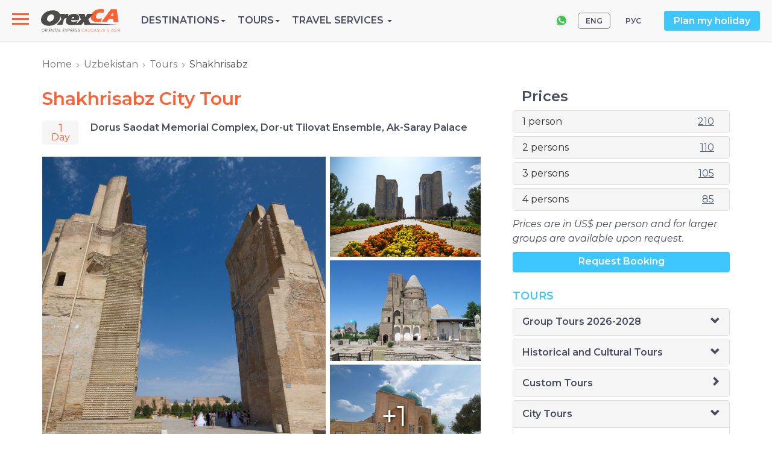

--- FILE ---
content_type: text/html; charset=utf-8
request_url: https://www.orexca.com/uzbekistan/tours/shakhrisabz_city_tour.htm?person=2&class=1
body_size: 17737
content:
<!DOCTYPE html>
<html lang="en">
  <head>
     
    <meta http-equiv="Content-Type" content="text/html; charset=utf-8">
    <title>Shakhrisabz City Tour from Samarkand</title>

    <meta name="description" content="Shakhrisabz is a small yet historically significant town in Uzbekistan, known as the birthplace of Tamerlane and a UNESCO World Heritage site.  On a Shakhrisabz city day tour, visitors will have the chance to tour the town’s historically significant sites, learn more about its history and taste the famous regional meat dish ‘tandir go’sht’.">
    <meta name="keywords" content="Shakhrisabz City Tour, Uzbekistan tours, Ak-Saray Palace">
    <meta http-equiv="X-UA-Compatible" content="IE=edge">
    <meta name="viewport" content="width=device-width, initial-scale=1, user-scalable=no">
    
<!-- Open Graph Meta Tags -->
<meta property="og:url" content="https://www.orexca.com/uzbekistan/tours/shakhrisabz_city_tour.htm" />
<meta property="og:type" content="website" />
<meta property="og:title" content="Shakhrisabz City Tour from Samarkand" />
<meta property="og:description" content="Shakhrisabz is a small yet historically significant town in Uzbekistan, known as the birthplace of Tamerlane and a UNESCO World Heritage site.  On a Shakhrisabz city day tour, visitors will have the chance to tour the town’s historically significant sites, learn more about its history and taste the famous regional meat dish ‘tandir go’sht’." />
<meta property="og:image" content="https://www.orexca.com/img/uzbekistan/tours/shakhrisabz_city_tour/shakhrisabz-city-tour.jpg" />
    <link href="/css/bootstrap.min.css" rel="stylesheet">
    <link href="/css/style.css" rel="stylesheet">   
        <link rel="canonical" href="https://www.orexca.com/uzbekistan/tours/shakhrisabz_city_tour.htm" /> 
        

<!-- Google Tag Manager -->
<script>(function(w,d,s,l,i){w[l]=w[l]||[];w[l].push({'gtm.start':
new Date().getTime(),event:'gtm.js'});var f=d.getElementsByTagName(s)[0],
j=d.createElement(s),dl=l!='dataLayer'?'&l='+l:'';j.async=true;j.src=
'https://www.googletagmanager.com/gtm.js?id='+i+dl;f.parentNode.insertBefore(j,f);
})(window,document,'script','dataLayer','GTM-K6296FJ');</script>
<!-- End Google Tag Manager -->  </head>
  <body data-spy="scroll" data-target="#TourMenuSpy" data-offset="80">
<!-- Google Tag Manager (noscript) -->
<noscript><iframe src="https://www.googletagmanager.com/ns.html?id=GTM-K6296FJ"
height="0" width="0" style="display:none;visibility:hidden"></iframe></noscript>
<!-- End Google Tag Manager (noscript) --><header>
    <div class="navbar navbar-default navbar-fixed-top navi d-flex align-items-center">

  <!-- Slide-menu -->
  <nav role="navigation">

    <div id="menuToggle">

      <input type="checkbox" />

      <span></span>

      <span></span>

      <span></span>

      <ul id="menu">        

          <li><a href="/about.htm">About OrexCA</a></li>

          <li><a href="/careers.htm">Careers</a></li>

       <li><a href="/pdf-files/booking-terms_and_conditions_orexca.pdf" target="_blank">Booking Terms</a></li>

          <li><a href="/contacts.htm">Contacts</a></li>

          <li class='visible-xs'><div style='margin:20px 0 10px 0;'> </div> 

          <a href='/armenia/tours.htm' title='Armenia – Country of Talking Stones'>Armenia Tours</a><br>

          <a href='/azerbaijan/tours.htm' title='Azerbaijan - Land of Fire'>Azerbaijan Tours</a><br>
<a href='/caucasus/tours.htm' title='Caucasus Tours'>Caucasus Tours</a><br>
          <a href='/central-asia/tours.htm' title='Central Asia'>Central Asia Tours</a><br>

          <a href='/georgia/tours.htm' title='Fascinating Georgia Country'>Georgia Tours</a><br>

          <a href='/kazakhstan/tours.htm' title='Kazakhstan - at the Crossroads of Civilizations, in the Heart of Eurasia'>Kazakhstan Tours</a><br>

          <a href='/kyrgyzstan/tours.htm' title='Kyrgyzstan - Land of the Tien Shan'>Kyrgyzstan Tours</a><br>

          <a href='/silkroad/tours.htm' title='The Great Silk Road Guide'>Silk Road Tours</a><br>

          <a href='/tajikistan/tours.htm' title='Tajikistan - a Country on the "Top of Central Asia"'>Tajikistan Tours</a><br>

          <a href='/turkmenistan/tours.htm' title='Turkmenistan - Discover Undiscovered!'>Turkmenistan Tours</a><br>

          <a href='/uzbekistan/tours.htm' title='Uzbekistan. Naturally Irresistible!'>Uzbekistan Tours</a></li>

          

        <p class="contacts">Tel.: <a href="tel:+998712009600" style="color:#f1c40f;">(+998 71) 200-96-00</a><br>

        

E-mail: info@OrexCA.com</p>

      </ul>

    </div>

</nav>


  <a href="/" class="or-logo">
    <img src="/image/logo.svg" alt='logo'>
  </a>

    <ul class="list-unstyled mb-0 or-menu">
    <li role="presentation" class="dropdown or-menu__item">
      <a class="dropdown-toggle text-uppercase" data-toggle="dropdown" href="#" role="button" aria-haspopup="true" aria-expanded="false">Destinations<span class="caret"></span></a>

      <ul class="dropdown-menu">
          <li><a href='/silkroad.htm' title='The Great Silk Road guide'><strong>Silk Road</strong></a></li>
          <li><a href='/central-asia.htm' title='Central Asia'><strong>Central Asia</strong></a></li>
          <li><a href='/kazakhstan.htm' title='Kazakhstan Travel Guide'>Kazakhstan</a></li>
          <li><a href='/kyrgyzstan.htm' title='Kyrgyzstan Travel Guide'>Kyrgyzstan</a></li>
          <li><a href='/tajikistan.htm' title='Tajikistan Travel Guide'>Tajikistan</a></li>
          <li><a href='/turkmenistan.htm' title='Turkmenistan Travel Guide'>Turkmenistan</a></li>
          <li><a href='/uzbekistan.htm' title='Uzbekistan Travel Guide'>Uzbekistan</a></li>
          <li><a href='/caucasus.htm' title='Caucasus'><strong>Caucasus</strong></a></li>
          <li><a href='/armenia.htm' title='Armenia Travel Guide'>Armenia</a></li>
          <li><a href='/azerbaijan.htm' title='Azerbaijan Travel Guide'>Azerbaijan</a></li>
          <li><a href='/georgia.htm' title='Georgia Travel Guide'>Georgia</a></li>
          <li><a href='/russia.htm' title='Russia Travel Guide'><b>Russia</b></a></li>
      </ul>

    </li>

    <li role="presentation" class="dropdown or-menu__item">
      <a class="dropdown-toggle text-uppercase" data-toggle="dropdown" href="#" role="button" aria-haspopup="true" aria-expanded="false">Tours<span class="caret"></span></a>

      <ul class="dropdown-menu">
          <li><a href='/silkroad/tours.htm' title='Silk Road Tours'><strong>Silk Road Tours</strong></a></li>
          <li><a href='/central-asia/tours.htm' title='Central Asia Tours'><strong>Central Asia Tours</strong></a></li>
          <li><a href='/uzbekistan/tours.htm' title='Uzbekistan Tours'>Uzbekistan Tours</a></li>
          <li><a href='/kazakhstan/tours.htm' title='Kazakhstan Tours'>Kazakhstan Tours</a></li>
          <li><a href='/kyrgyzstan/tours.htm' title='Kyrgyzstan Tours'>Kyrgyzstan Tours</a></li>
          <li><a href='/tajikistan/tours.htm' title='Tajikistan Tours'>Tajikistan Tours</a></li>
          <li><a href='/turkmenistan/tours.htm' title='Turkmenistan Tours'>Turkmenistan Tours</a></li>
          <li><a href='/caucasus/tours.htm' title='Caucasus Tours'><strong>Caucasus Tours</strong></a></li>
          <li><a href='/armenia/tours.htm' title='Armenia Tours'>Armenia Tours</a></li>
          <li><a href='/azerbaijan/tours.htm' title='Azerbaijan Tours'>Azerbaijan Tours</a></li>
          <li><a href='/georgia/tours.htm' title='Georgia Tours'>Georgia Tours</a></li>
      </ul>

    </li>

                <li role="presentation" class="dropdown or-menu__item">
              <a class="dropdown-toggle text-uppercase" data-toggle="dropdown" href="#" role="button" aria-haspopup="true" aria-expanded="false">
                  Travel Services <span class="caret"></span>
              </a>
              <ul class="dropdown-menu">
                  <li><a href='/uzbekistan/transfers.htm' title='Private Transfers in Uzbekistan'>Transfers in Uzbekistan</a></li>
                  <li><a href='/uzbekistan/transport/transport_auto.htm' title='Uzbekistan Airport Transfer'>Airport Transfer</a></li>
                  <li><a href='/uzbekistan/trains.htm' title='Uzbekistan Train Ticket'>Train Ticket</a></li>
                  <li><a href='/uzbekistan/hotels.htm' title='Uzbekistan Hotel Booking'>Hotel Booking</a></li>
                  <li><a href='/uzbekistan/guideservice.htm' title='Uzbekistan Guide Service'>Guide Service</a></li>

              </ul>
          </li>
         
      
</ul>


  <!-- or-top-right -->
  <div class="or-top-right ml-auto d-flex align-items-center hidden-sm hidden-xs">
    
        <div class='pull-right'>
            <a href='https://wa.me/998903704042/'><img src='/image/whatsapp-24.svg' style='margin-right: 15px;'></a>
        </div>
            <ul class='nav nav-pills pull-right lang'>
    <li class='active'><a href="/uzbekistan/tours/shakhrisabz_city_tour.htm" title="Shakhrisabz City Tour">ENG</a></li> 
    <li><a href="/rus/uzbekistan/tours/shakhrisabz_city_tour.htm" title="Экскурсия по Шахрисабзу">РУС</a></li>
</ul>
    <a href="#" class="btn btn-info" data-toggle="modal" data-target="#PlanMyHoliday">Plan my holiday</a>
    
    <!-- Modal -->
    <div class="modal fade" id="PlanMyHoliday" tabindex="-1" role="dialog" aria-labelledby="myModalLabel">
      <div class="modal-dialog" role="document">
        <div class="modal-content">
          <div class="modal-header">
            <button type="button" class="close" data-dismiss="modal" aria-label="Close"><span aria-hidden="true">&times;</span></button>
            <h4 class="modal-title" id="myModalLabel">Plan my holiday</h4>
          </div>
          <div class="modal-body">
            <p>We are glad to answer and assist, please send us your questions or queries.</p>
<div class='row'>
    <div class='col-sm-9'>
         <form action="/contacts.htm" method="post" name="request" class="form-horizontal" style='margin:6px 0 10px 0;'>  
            <input name="name" id="name" class="name" size="20">
            <input name="Nm" type="text" id="inputName" class="form-control" placeholder="Full Name" required>
            <input name="mail" id="mail" class="name" size="20">
            <input name="Email" type="email" id="inputEmail" class="form-control" placeholder="Email" required>
            <textarea name="Comments" id="inputComments" rows="5" class="form-control" placeholder="Comments" required></textarea>
            <input name="submit" value="Send your comments" type="submit" class="btn btn-primary">
        </form>
    </div>
</div>
<br>           </div>
        </div>
      </div>
    </div>
    
  </div>
  <!-- END or-top-right -->

    </div></header>

<!-- wrapper -->
<div class="wrapper">
    <div class="container">
        <div class="row">
            <ol class="breadcrumb">   
<li><a href='/' title='Orexca Home Page'>Home</a></li><li><a href='/uzbekistan.htm' title='Uzbekistan Travel Guide'>Uzbekistan</a></li><li><a href='/uzbekistan/tours.htm' title='Uzbekistan Tours'>Tours</a></li><li class='active'>Shakhrisabz</li></ol>                            <section class="col-md-8">
                    <article><h1>Shakhrisabz City Tour</h1></article><style type='text/css'>
ul.tour-pills,.tour-pills>li {border:1px solid #ededed;}
.tour-pills>li>a {font-family:'Roboto Condensed'; font-weight:bold; padding:10px 0; text-transform: uppercase;}
.tour-pills>li>a:hover {background:none;}
.tour-pills>li.active>a {color:#4f5d6e; background: none;}
.tour-pills>li+li {margin-left:0 !important;}
</style><style type='text/css'>
        .under {text-decoration: underline;}
        .under:hover {text-decoration: none;}
        .tourdays {font-weight: bold; color:#09c;}
        div.glyphicon-chevron-down {margin-right:-10px;} 
        div.panel-heading:after {content:''; display:block; clear:both;}   
        
        .panel-collapse > .panel-body {border-top: 0 !important;}
        .panel{ box-shadow: none;}
        .bg{ border: none;}
        .day-title{color: #3ec6ff; font: 16px 'Montserrat', sans-serif; width: 100px; display: inline-block; margin-bottom: 4px;}
        .heading-bg a {text-decoration: none;display: block;margin: 0 -15px;}            
        .heading-bg {background-color: white !important;cursor: pointer;font-size: 16px;border-bottom: solid 1px #ddd !important;}
        .arrow-icon{ margin-top: 7px;}
        .city-route{font-weight: bold;}
        @media only screen and (max-width: 768px){
            .day-title{font: 15px 'Montserrat', sans-serif;width: auto;margin-right: 8px;}
            .city-route{font-weight: normal;font-size: 15px;}
        }     
        </style>
        <div class='tour-days-box'><big>1</big><br>Day</div>
        <div class='tour-cities'>Dorus Saodat Memorial Complex, Dor-ut Tilovat Ensemble, Ak-Saray Palace</div>
        <div class='clearfix'></div>
    <style type='text/css'>
    .slide-wrapper {overflow: hidden; width: 755px; margin:20px 0 0 -10px;}
    .slides {white-space: nowrap;}
    .slides li {margin-left: 10px; margin-right: -3px; position: relative; display: block; float: left; margin-bottom: 6px;}
    .large {width: 470px; overflow: hidden;}
    .large img {margin-left: 50%; transform: translate(-50%,0); height:510px;}
    .small img {width: 250px; }
    .images-count {position: absolute; top: 44%; left: 34%; font-size: 46px; color:#fff; cursor: pointer; text-shadow:1px 1px 5px black;}
    .hidden {display: none !important;}
    @media (max-width: 550px) {
        .slide-wrapper {width:auto; margin: 0 -10px;}
        .slides {margin-left: -10px;}
        .large img {width: 100%; height: auto;}
        .small {width: 31%;}
        .small img {width: 100%; height: auto;}
        .images-count {font-size: 30px; top: 38%; left: 28%;}
    } 
    </style>

    <div class='slide-wrapper'>
    <ul class='slides'><li class='large'><a rel='lightbox[gallery]' title='Ak-Saray Palace, Shakhrisabz' data-fancybox='gallery' href='/img/uzbekistan/tours/shakhrisabz_city_tour/ak-saray-palace.jpg'><img alt='Ak-Saray Palace, Shakhrisabz' src='/img/uzbekistan/tours/shakhrisabz_city_tour/ak-saray-palace.jpg'></a></li><li class='small'><a rel='lightbox[gallery]' title='Ak-Saray Palace, Shakhrisabz' data-fancybox='gallery' href='/img/uzbekistan/tours/shakhrisabz_city_tour/ak-saray-palace2.jpg'><img alt='Ak-Saray Palace, Shakhrisabz' src='/img/uzbekistan/tours/shakhrisabz_city_tour/mini/ak-saray-palace2_sm.jpg'></a></li><li class='small'><a rel='lightbox[gallery]' title='Dor-us Saodat Memorial Complex, Shakhrisabz' data-fancybox='gallery' href='/img/uzbekistan/tours/shakhrisabz_city_tour/dor-us-saodat-complex.jpg'><img alt='Dor-us Saodat Memorial Complex, Shakhrisabz' src='/img/uzbekistan/tours/shakhrisabz_city_tour/mini/dor-us-saodat-complex_sm.jpg'></a></li><li class='small'><a rel='lightbox[gallery]' title='Dor-ut Tilovat Complex, Shakhrisabz' data-fancybox='gallery' href='/img/uzbekistan/tours/shakhrisabz_city_tour/dor-ut-tilovat-complex.jpg'><img alt='Dor-ut Tilovat Complex, Shakhrisabz' src='/img/uzbekistan/tours/shakhrisabz_city_tour/mini/dor-ut-tilovat-complex_sm.jpg'><span class='images-count'>+1</span></a></li><li class='small hidden'><a rel='lightbox[gallery]' title='Kok-Gumbaz Mosque, Shakhrisabz' data-fancybox='gallery' href='/img/uzbekistan/tours/shakhrisabz_city_tour/kok-gumbaz-mosque.jpg'><img alt='Kok-Gumbaz Mosque, Shakhrisabz' src='/img/uzbekistan/tours/shakhrisabz_city_tour/mini/kok-gumbaz-mosque_sm.jpg'></a></li></ul>
    </div>
    <div class='clearfix'></div><div class="readmore clearfix">
<p>A city tour of Shakhrisabz (from Samarkand) will take you to this small yet historically significant town in Uzbekistan that is often overlooked by the crowds of tourists flocking to Samarkand. The birthplace of Tamerlane, one of Uzbekistan&rsquo;s most prominent historical figures, and an official UNESCO World Heritage site, this perpetually sunny town has retained its small-town, conservative atmosphere.<br />
On your day tour to Shakhrisabz, you&rsquo;ll be accompanied by an experienced local guide from your Samarkand hotel to Shakhrisabz and back, guided through all of the noteworthy sites in town and given an in-depth explanation of each landmark&rsquo;s significance. If traveling between April-October, you&rsquo;ll also be given the culinary experience of watching the preparation of a famous regional dish.</p>
</div>
        <div class='tour-menu' data-spy='affix' data-offset-top='950'>
            <nav class='navbar navbar-default' id='TourMenuSpy'>                          
                  <ul class='nav navbar-nav'>  
                    <li class='active'><a href='#itinerary'>ITINERARY</a></li>
                                       
                    
                    <li><a href='#request'>REQUEST</a></li>
                    <li><a href='#reviews'>REVIEWS</a></li>
                  </ul>
            </nav>
        </div><div id='itinerary' style='padding-top: 8rem; margin-top: -8rem;'></div><h3>Tour Itinerary</h3>
<p>Your guide will meet in your hotel lobby and drive you to <a href="/uzbekistan/shakhrisabz.htm">Shakhrisabz</a> (90 km, 2-hour drive) via the Tahtakaracha Pass. During your city tour of Shakhrisabz you&rsquo;ll get to visit:</p>
<ul class="list-style">
    <li>Downtown Shakhrisabz, unique for its town layout and architecture;&nbsp;</li>
    <li>Dorus Saodat Memorial Complex, which includes the Jahongir and Omar Sheikh Mausoleum and the 14th-century Khazratiy Imam Mosque;</li>
    <li>Dor-ut Tilovat Ensemble, including Kok-Gumbaz Mosque (Blue-Domed Mosque) and the burial vault of Tamerlane&rsquo;s father;</li>
    <li>Ruins of the &quot;<a href="/uzbekistan/shakhrisabz/ak_saray_palace.htm">Ak-Saray Palace</a>&quot; (White Palace), Tamerlane's summer residence, considered an astounding work of art by his contemporaries of the 14-15th century.</li>
</ul>
<p>Complete your city tour of Shakhrisabz and return to <a href="/uzbekistan/samarkand.htm">Samarkand</a> in the afternoon.</p>
<p><strong>Note:</strong> If traveling between April-October, you&rsquo;ll also have the chance to watch the preparation of Shakhrisabz&rsquo;s famous &lsquo;Tandir Go&rsquo;sht&rsquo; (Oven Meat).</p>
<p><u><em>Duration of Tour:</em></u><em><br />
Travel time - approximately 4 hours;<br />
City tour time - approximately 3 hours. </em></p><div id='incl-excl' style='padding-top: 8rem; margin-top: -8rem;'></div><p><strong>Price includes:</strong></p>
<ul class="list-style">
    <li>Private, local guide;</li>
    <li>Entrance fees to the sights included in itinerary;</li>
    <li>Transport throughout the city tour.</li>
</ul><div id='request' style='padding-top: 8rem; margin-top: -8rem;'></div>
            <h3>Tour request</h3>                         

<form action="#request" method="post" name="transfer" class="form-horizontal" id='form-train' onsubmit='return checkfill();'>
<div class='row'>
        <h4 class='col-xs-12'>Your Details</h4>      
        <div class="col-sm-4">
        <div class='row'>
            <div class='col-xs-4 col-sm-5'><select name="Title" class="form-control">                              
              <option value="Mr.">Mr.</option>
              <option value="Mrs.">Mrs.</option>
              <option value="Ms.">Ms.</option>
              <option value="Dr.">Dr.</option>
            </select></div>
            <div class='col-xs-8 col-sm-7'><input name="name" id="name" class="name" size="20">
            <input name="Nm" id="inputName" class="form-control" placeholder="First Name" required></div>
        </div>       
        </div>
        <div class="col-sm-4">
            <input name="Surname" id="Surname" class="form-control" placeholder="Last Name" required>
        </div>
        <div class="col-sm-4">
            <select name="Citizenship" id="inputCitizenship" class="form-control"><option selected disabled>Citizenship</option><option>Afghanistan</option><option>Albania</option><option>Algeria</option><option>American Samoa</option><option>Andorra</option><option>Angola</option><option>Anguilla</option><option>Antigua and Barbuda</option><option>Argentina</option><option>Armenia</option><option>Australia</option><option>Austria</option><option>Azerbaijan</option><option>Bahamas</option><option>Bahrain</option><option>Bangladesh</option><option>Barbados</option><option>Belarus</option><option>Belgium</option><option>Belize</option><option>Benin</option><option>Bhutan</option><option>Bolivia</option><option>Bonaire</option><option>Bosnia and Herzegovina</option><option>Botswana</option><option>Brazil</option><option>Brunei</option><option>Bulgaria</option><option>Burkina Faso</option><option>Burundi</option><option>Cambodia</option><option>Cameroon</option><option>Canada</option><option>Cape Verde</option><option>CAR (Central African Republic)</option><option>Chad</option><option>Cayman Islands</option><option>Chile</option><option>China</option><option>Colombia</option><option>Comoro Islands</option><option>Congo</option><option>Costa Rica</option><option>Cote dIvoire</option><option>Croatia</option><option>Cuba</option><option>Curacao</option><option>Cyprus</option><option>Czechia</option><option>Denmark</option><option>Djibouti</option><option>Dominica</option><option>Dominican</option><option>East Timor</option><option>Eastern Samoa</option><option>Ecuador</option><option>Egypt</option><option>El Salvador</option><option>Equatorial Guinea</option><option>Eritrea</option><option>Estonia</option><option>Ethiopia</option><option>Fiji Islands</option><option>Finland</option><option>France</option><option>French Polynesia</option><option>Gabon</option><option>Gambia</option><option>Georgia</option><option>Germany</option><option>Ghana</option><option>Gibraltar</option><option>Great Britain</option><option>Greece</option><option>Grenada</option><option>Guadeloupe</option><option>Guatemala</option><option>Guinea</option><option>Guinea Ecuatorial</option><option>Guinea-Bissau</option><option>Guyana</option><option>Haiti</option><option>Honduras</option><option>Hong Kong</option><option>Hungary</option><option>Iceland</option><option>India</option><option>Indonesia</option><option>International (UN)</option><option>Iran</option><option>Iraq</option><option>Ireland</option><option>Israel</option><option>Italy</option><option>Jamaica</option><option>Japan</option><option>Jordan</option><option>Kazakhstan</option><option>Kenya</option><option>Kiribati</option><option>Kuwait</option><option>Kyrgyzstan</option><option>Laos</option><option>Latvia</option><option>Lebanon</option><option>Lesotho</option><option>Liberia</option><option>Libya</option><option>Liechtenstein</option><option>Lithuania</option><option>Luxemburg</option><option>Macao</option><option>Macedonia</option><option>Madagascar</option><option>Malawi</option><option>Malaysia</option><option>Maldives</option><option>Mali</option><option>Malta</option><option>Marshall Islands</option><option>Martinique</option><option>Mauritania</option><option>Mauritius</option><option>Melilla</option><option>Mexico</option><option>Micronesia</option><option>Moldova</option><option>Monaco</option><option>Mongolia</option><option>Montenegro</option><option>Morocco</option><option>Mozambique</option><option>Myanmar\Burma</option><option>Namibia</option><option>Nauru</option><option>Nepal</option><option>Netherlands</option><option>New Zealand</option><option>Nicaragua</option><option>Niger</option><option>Nigeria</option><option>North Korea</option><option>Norway</option><option>Oman</option><option>Pakistan</option><option>Palau</option><option>Palestine</option><option>Panama</option><option>Papua New Guinea</option><option>Paraguay</option><option>Peru</option><option>Philippines</option><option>Poland</option><option>Portugal</option><option>Qatar</option><option>Romania</option><option>Russian Federation</option><option>Rwanda</option><option>Saint Lucia</option><option>Saint Vincent</option><option>Saint-Pierre</option><option>San Marino</option><option>Sao Tome and Principe</option><option>Saudi Arabia</option><option>Senegal</option><option>Serbia</option><option>Seychelles</option><option>Sierra Leone</option><option>Singapore</option><option>Slovakia</option><option>Slovenia</option><option>Solomon Islands</option><option>Somalia</option><option>South Africa</option><option>South Korea</option><option>Spain</option><option>Sri Lanka</option><option>St Christopher</option><option>Stateless</option><option>Sudan</option><option>Surinam</option><option>Swaziland</option><option>Sweden</option><option>Switzerland</option><option>Syria</option><option>Tadjikistan</option><option>Taiwan</option><option>Tanzania</option><option>Thailand</option><option>The Western Sahara</option><option>Togo</option><option>Tonga</option><option>Trinidad and Tobago</option><option>Tunisia</option><option>Turkey</option><option>Turkmenistan</option><option>Tuvalu</option><option>UAE (United Arab Emirates)</option><option>Uganda</option><option>Ukraine</option><option>Uruguay</option><option>USA (United States of America)</option><option>Uzbekistan</option><option>Vanuatu</option><option>Vatican</option><option>Venezuela</option><option>Vietnam</option><option>West Berlin</option><option>Western Samoa</option><option>Yemen</option><option>Zaire</option><option>Zambia</option><option>Zimbabwe</option></select>
        </div>
        <div class="col-sm-4">
            <input name="mail" id="mail" class="name" size="20">
            <input name="Email" type="email" id="inputEmail" class="form-control" placeholder="E-mail" required>
        </div>
        <div class="col-sm-4">
            <input name="Phone" type="tel" id="inputPhone" class="form-control" placeholder="Phone (+code)" required>
        </div>
        </div>
<div class='row'>
        <h4 class='col-xs-12'>Your Enquiry</h4>
                <div style="display: none;" class="col-sm-4">
            <select name="Tour" id="inputTour" class="form-control" > 
                <option selected disabled>Tour</option>                           
                <optgroup label='Uzbekistan Historical and Cultural Tours'><option value='Ancient Cities of the Orient Tour' >Ancient Cities of the Orient Tour</option><option value='Best of Uzbekistan Tour' >Best of Uzbekistan Tour</option><option value='Crossroads of the World’s Cultures Tour' >Crossroads of the World’s Cultures Tour</option><option value='Fergana Valley Budget Tour' >Fergana Valley Budget Tour</option><option value='Golden Road to Samarkand Tour' >Golden Road to Samarkand Tour</option><option value='Historical Spots of Uzbekistan' >Historical Spots of Uzbekistan</option><option value='Marco Polo in Silk Road Uzbekistan Tour' >Marco Polo in Silk Road Uzbekistan Tour</option><option value='Short Tour of UNESCO Sights' >Short Tour of UNESCO Sights</option><option value='Silk Road Caravan in Uzbekistan Tour' >Silk Road Caravan in Uzbekistan Tour</option><option value='Treasures of Uzbekistan In-Depth Tour' >Treasures of Uzbekistan In-Depth Tour</option><option value='Uzbek Art and Culture Tour' >Uzbek Art and Culture Tour</option><option value='Uzbekistan Caravan Tour from Urgench' >Uzbekistan Caravan Tour from Urgench</option><option value='Uzbekistan Classic Tour' >Uzbekistan Classic Tour</option><option value='Uzbekistan Highlights Tour' >Uzbekistan Highlights Tour</option><option value='Uzbekistan Quest Tour' >Uzbekistan Quest Tour</option><option value='Welcome to Uzbekistan Tour' >Welcome to Uzbekistan Tour</option><optgroup label='Central Asia Tours'><option value='Uzbekistan-Kazakhstan 8-Day Tour' >Uzbekistan-Kazakhstan 8-Day Tour</option><option value='Uzbekistan-Kyrgyzstan 11-Day Tour' >Uzbekistan-Kyrgyzstan 11-Day Tour</option><option value='Uzbekistan-Tajikistan 10-Day Tour' >Uzbekistan-Tajikistan 10-Day Tour</option><optgroup label='Uzbekistan Adventure Tours'><option value='Aydarkul Lake 2-Day Tour' >Aydarkul Lake 2-Day Tour</option><option value='Baysun Wellness Tour' >Baysun Wellness Tour</option><option value='Chimgan and Charvak Day Tour' >Chimgan and Charvak Day Tour</option><option value='Desert Yurts and Mountain Villages Tour' >Desert Yurts and Mountain Villages Tour</option><option value='Discover Muynak and Yurt Camp Tour' >Discover Muynak and Yurt Camp Tour</option><option value='Hazrat Daud Cave Tour (from Samarkand)' >Hazrat Daud Cave Tour (from Samarkand)</option><option value='Mountain Village Hiking and Yurt Camp Tour' >Mountain Village Hiking and Yurt Camp Tour</option><option value='Muynak Day Trip Tour' >Muynak Day Trip Tour</option><option value='Physics-Sun Day Tour from Tashkent' >Physics-Sun Day Tour from Tashkent</option><option value='Pristine Aral Sea and Karakalpak Nature Tour' >Pristine Aral Sea and Karakalpak Nature Tour</option><option value='Sentyab Village Homestay Tour' >Sentyab Village Homestay Tour</option><option value='Tour to Ecocenter Jeyran in Bukhara' >Tour to Ecocenter Jeyran in Bukhara</option><option value='Two-day Aral Sea Tour' >Two-day Aral Sea Tour</option><option value='Uhum Village and Petroglyph Hiking Tour' >Uhum Village and Petroglyph Hiking Tour</option><optgroup label='City Tours in Uzbekistan'><option value='Ancient Fortresses of Khorezm Tour' >Ancient Fortresses of Khorezm Tour</option><option value='Day Tour to Samarkand (from Tashkent)' >Day Tour to Samarkand (from Tashkent)</option><option value='Day Trip to Kokand, Fergana Valley' >Day Trip to Kokand, Fergana Valley</option><option value='Karshi City Tour' >Karshi City Tour</option><option value='Nukus City Tour and Savitsky Museum' >Nukus City Tour and Savitsky Museum</option><option value='One-Day Bukhara City Tour' >One-Day Bukhara City Tour</option><option value='One-Day Khiva City Tour' >One-Day Khiva City Tour</option><option value='One-Day Samarkand City Tour' >One-Day Samarkand City Tour</option><option value='Samarkand Day Tour from Tashkent (by car)' >Samarkand Day Tour from Tashkent (by car)</option><option value='Shakhrisabz City Tour' selected>Shakhrisabz City Tour</option><option value='Tashkent City Tour' >Tashkent City Tour</option><option value='Tashkent Evening Tour' >Tashkent Evening Tour</option><option value='Termez City Tour' >Termez City Tour</option><option value='Two-Day Bukhara City Tour' >Two-Day Bukhara City Tour</option><option value='Two-Day Fergana Valley Tour' >Two-Day Fergana Valley Tour</option><option value='Two-Day Khiva City Tour' >Two-Day Khiva City Tour</option><option value='Two-Day Samarkand City Tour' >Two-Day Samarkand City Tour</option><option value='Two-Day Tashkent City Tour' >Two-Day Tashkent City Tour</option><option value='Two-Day Termez Tour' >Two-Day Termez Tour</option><optgroup label='New Year Tours to Uzbekistan'><option value='New Year Group Tour' >New Year Group Tour</option><option value='Winter Group Tour' >Winter Group Tour</option><optgroup label='Tours from Russia'><option value='New tour' >New tour</option><optgroup label='Uzbekistan Group Tours 2026-2028'><option value='Classic Uzbekistan Group Tour 2026-2027' >Classic Uzbekistan Group Tour 2026-2027</option><option value='Extended Uzbekistan Group Tour 2026-2027' >Extended Uzbekistan Group Tour 2026-2027</option><option value='Uzbekistan Budget Group Tour 2026-2028' >Uzbekistan Budget Group Tour 2026-2028</option><option value='Uzbekistan Classic Group Tour 2026-2028' >Uzbekistan Classic Group Tour 2026-2028</option><option value='Uzbekistan Overland Express Group Tour (reversed) 2026-2028' >Uzbekistan Overland Express Group Tour (reversed) 2026-2028</option><option value='Uzbekistan Overland Express Group Tour 2026-2028' >Uzbekistan Overland Express Group Tour 2026-2028</option><option value='Uzbekistan Relaxed Group Tour 2026-2027' >Uzbekistan Relaxed Group Tour 2026-2027</option><option value='Uzbekistan Small Group Tour 2026-2028' >Uzbekistan Small Group Tour 2026-2028</option><optgroup label='Extension Tours to Neighboring Countries (from Uzbekistan)'><option value='2-Day Turkestan and Otrar Tour from Tashkent' >2-Day Turkestan and Otrar Tour from Tashkent</option><option value='Darvaza Gas Crater Tour from Khiva' >Darvaza Gas Crater Tour from Khiva</option><option value='Khujand Day Tour from Tashkent' >Khujand Day Tour from Tashkent</option><option value='One-day Tour to Penjikent from Samarkand' >One-day Tour to Penjikent from Samarkand</option><option value='Penjikent and Seven Lakes Tour from Samarkand' >Penjikent and Seven Lakes Tour from Samarkand</option><option value='Seven Lakes Day Tour from Samarkand' >Seven Lakes Day Tour from Samarkand</option><option value='Tajikistan Tour from Tashkent' >Tajikistan Tour from Tashkent</option><optgroup label='Uzbekistan Religious Tours'><option value='Buddhism in Uzbekistan Tour' >Buddhism in Uzbekistan Tour</option><option value='Naqshbandi Golden Chain Tour in Bukhara' >Naqshbandi Golden Chain Tour in Bukhara</option><option value='Uzbekistan Muslim-Friendly Tour' >Uzbekistan Muslim-Friendly Tour</option><option value='Ziyarat Uzbekistan Tour' >Ziyarat Uzbekistan Tour</option><optgroup label='Tours to Uzbekistan from India'><option value='Silk Road Uzbekistan Tour from India' >Silk Road Uzbekistan Tour from India</option><option value='Uzbekistan Classic Tour from India' >Uzbekistan Classic Tour from India</option><option value='Uzbekistan Tour Package from India' >Uzbekistan Tour Package from India</option><option value='Uzbekistan UNESCO Sights Tour from India' >Uzbekistan UNESCO Sights Tour from India</option><optgroup label='Tours to Uzbekistan from Malaysia, Indonesia, Singapore'><option value='Silk Road Uzbekistan Tour from Malaysia and Indonesia' >Silk Road Uzbekistan Tour from Malaysia and Indonesia</option><option value='Sufi Naqshbandi Uzbekistan Tour from Malaysia and Indonesia' >Sufi Naqshbandi Uzbekistan Tour from Malaysia and Indonesia</option><option value='Uzbekistan Classic and Halal Tour' >Uzbekistan Classic and Halal Tour</option><option value='Uzbekistan Islamic Art and Culture Tour from Malaysia/Indonesia' >Uzbekistan Islamic Art and Culture Tour from Malaysia/Indonesia</option><optgroup label='Uzbekistan Tours from Italy'><option value='Silk Road Uzbekistan Tour from Italy' >Silk Road Uzbekistan Tour from Italy</option><option value='Uzbekistan UNESCO Sites Tour from Italy' >Uzbekistan UNESCO Sites Tour from Italy</option><optgroup label='Uzbekistan Helicopter Tours'><option value='Helicopter Tour to the Amirsoy Ski Resort' >Helicopter Tour to the Amirsoy Ski Resort</option><option value='Helicopter Tour to the Arashan Lakes' >Helicopter Tour to the Arashan Lakes</option><option value='Helicopter Tour to the Charvak Lake' >Helicopter Tour to the Charvak Lake</option><option value='Helicopter Tour to the Pulatkhan Plateau' >Helicopter Tour to the Pulatkhan Plateau</option><optgroup label='Tours to Uzbekistan from UK'><option value='Crossroads of the World’s Cultures Tour from UK' >Crossroads of the World’s Cultures Tour from UK</option><option value='Golden Road to Samarkand Tour from UK' >Golden Road to Samarkand Tour from UK</option><option value='Pearls of Central Asia Tour from UK' >Pearls of Central Asia Tour from UK</option><option value='Silk Road Caravan in Uzbekistan Tour from UK' >Silk Road Caravan in Uzbekistan Tour from UK</option><optgroup label='Uzbekistan Tours from USA'><option value='Crossroads of the World’s Cultures Tour from USA' >Crossroads of the World’s Cultures Tour from USA</option><option value='Pearls of Central Asia Tour from USA' >Pearls of Central Asia Tour from USA</option><option value='Silk Road Caravan in Uzbekistan Tour from USA' >Silk Road Caravan in Uzbekistan Tour from USA</option><option value='Uzbek Art and Culture Tour from USA' >Uzbek Art and Culture Tour from USA</option><optgroup label='Self-Driving Uzbekistan Tours'><option value='Self-Driving Uzbekistan Tour' >Self-Driving Uzbekistan Tour</option><optgroup label='Uzbekistan Tours by Train'><option value='Uzbekistan Rail Tour' >Uzbekistan Rail Tour</option><option value='Uzbekistan Train Journey' >Uzbekistan Train Journey</option><option value='Uzbekistan Train Tour' >Uzbekistan Train Tour</option>            </select>       
        </div>
        <div class="col-sm-4">
            <input name="from" type="text" id="from" class="form-control" placeholder="Start Date"  required>
        </div>
                        <div class="col-sm-4">
            <select name="lang" id="lang" class="form-control">
            <option selected disabled>Guiding language</option>
                <option>English</option>  
                <option>Russian</option>  
                <option>French</option>  
                <option>German</option>  
                <option>Spanish</option>  
                <option>Italian</option>  
                <option>Japanese</option>  
                <option>Uzbek</option>  
            </select>
        </div>
                <div class="col-sm-4">        
            <select name="Travelers_Number" id="Travelers_Number" class="form-control">
            <option selected disabled>Number of Travelers</option>                              
               <option >1</option><option selected>2</option><option >3</option><option >4</option><option >5</option><option >6</option><option >7</option><option >8</option><option >9</option><option >10</option><option >11</option><option >12</option><option >13</option><option >14</option><option >15</option><option >16</option>            </select> 
                        <input type='checkbox' name='city_tour'  value="Yes"> City tour
        </div>
        <div class="col-xs-12 col-sm-8">
            <textarea name="Comments" rows="4" wrap="VIRTUAL" class="form-control" placeholder="Comments and additional information"></textarea>
        </div>
</div>
<div class='row'>        
        <div class="text-center">
            <input name="Submit" type="submit" id="Submit" value="Send request" class="btn btn-success">
        </div>
</div>
</form>
<br> 
<script type='text/javascript'>
function checkfill() {
    var n = $("#Travelers_Number").val();
    if (n < 1) {
        alert("Please enter number of Travelers!");
        $("#Travelers_Number").focus();
        return false;
    } 
}
</script>
<b>CITY TOUR NOTES</b><br>
<p>The tour is private with your personal guide. There will be no other people joining the tour.
Our guides will follow your own pace.<br>
The starting time of the tour is up to you and may vary from 09.00 am to 16.00 pm.<br>
We are happy to offer this tour for air/train passengers too. Our guide will meet you at the arrival station.</p>
<div id='reviews' style='padding-top: 8rem; margin-top: -8rem;'></div>        
        <h3>Reviews</h3><div class='pull-right' style='margin-top: -40px;'><a href='' onclick='showreviewform(); return false;'>Add review</a></div>
<div style='display: none;' id='tour-review-form'>
<form action="" method="post" name="sub_com">
<div class='row'>
    <h4 class='col-xs-12'>Post a comment</h4>   
    <div class="col-sm-4">
        <select name="rating" id="rating" class="form-control" required>
            <option selected disabled>Your rating</option>
            <option value="5">Excellent</option>
            <option value="4">Good</option>
            <option value="3">Fair</option>
            <option value="2">Poor</option>
            <option value="1">Bad</option> 
        </select>        
    </div>
    <div class="col-sm-4">
        <input name="name" id="name" class="name" size="20">
        <input name="author" id="inputName" class="form-control" placeholder="Name" required>       
    </div>
    <div class="col-sm-4">
        <input name="mail" id="mail" class="name" size="20">
        <input name="email" type="email" id="inputEmail" class="form-control" placeholder="E-mail" required>
    </div>
    <div class="col-sm-4">
        <select name="trip_date" id="trip_date" class="form-control" required>
            <option selected disabled>When did you visit?</option>
            <option value='2026-01-01'>January 2026</option><option value='2025-12-01'>December 2025</option><option value='2025-11-01'>November 2025</option><option value='2025-10-01'>October 2025</option><option value='2025-09-01'>September 2025</option><option value='2025-08-01'>August 2025</option><option value='2025-07-01'>July 2025</option><option value='2025-06-01'>June 2025</option><option value='2025-05-01'>May 2025</option><option value='2025-04-01'>April 2025</option><option value='2025-03-01'>March 2025</option><option value='2025-02-01'>February 2025</option>        </select>        
    </div>
    <div class="col-xs-12 col-sm-8">
        <textarea name="text" rows="4" wrap="VIRTUAL" class="form-control" placeholder="Comments"></textarea>
    </div>
</div>
<div class='row'>        
    <div class="text-center">
        <input name="tour_id" type="hidden" value="1407">
        <input name="sub_com" type="submit" id="Submit" value="Submit" class="btn btn-success">
    </div>
</div>
</form>
<br>
</div>


        <div class='panel panel-default'>
          <div class='panel-heading'>
            <b>Jade</b>
            <div class='pull-right'><img src='/image/5f.gif'></div>
          </div>
          <div class='panel-body'>
            <div class=''>We had a wonderful experience with OrexCa and had great communication throughout the process. Our guide was very knowledgable, friendly and spoke English. The trip was exactly as described and Shahrizabs exceeded our expectations. I will be using this company again for future tours.</div>
          </div>
          <div class='panel-footer'>
            <b>Visited</b> April 2023
            <div class='pull-right'>11 June 2023</div>
          </div>
        </div><script type='text/javascript'> 
function showreviewform(){ 
    $("#tour-review-form").slideToggle();
}                    
</script>
<script type='text/javascript'> 
    function coltourdays(s){                
    var objectID=$(s).attr('href');                 
    if($(objectID).hasClass('in')) $(objectID).collapse('hide');
    else $(objectID).collapse('show');
    
    var img=$(s).find("img");  
    if (img.attr("src") === "/img/arrow-down.svg") img.attr("src","/img/arrow-up.svg");
    else img.attr("src","/img/arrow-down.svg");
    return false;    
    }  
    function expandAll(s){                        
        $('a[data-toggle="coltourdays"]').each(function(){
            var objectID=$(this).attr('href');
            if($(objectID).hasClass('in')===false)
            {
                 $(objectID).collapse('show');
            }
        });
        $("#accortourday img").attr("src","/img/arrow-up.svg");
        return false;
    }    
    function collapseAll(s){                        
        $('a[data-toggle="coltourdays"]').each(function(){
            var objectID=$(this).attr('href');
            $(objectID).collapse('hide');
        });
        $("#accortourday img").attr("src","/img/arrow-down.svg");
        return false;
    }                    
</script>
<style type='text/css'>
.price2{font-size: 15px; color: white; padding: 5px 10px; position: absolute; top: 10px; right:5px; background-color: #3ec6ff;}
.promo-tour-name2 {color: white; padding:0 16px 0 10px; line-height: 20px; position: absolute; bottom: 20px; text-shadow: 1px 1px 4px #000,-1px -1px 4px #000,1px -1px 4px #000,-1px 1px 4px #000,0px 0px 15px #000;}
.days2 {font-size: 14px; color: #fff;}
@media screen and (max-width: 768px) {
    .promo-tour-name2 {bottom: 10px;}
    .promo-tour-name2 a {font-size: 18px; }
}
}
</style>
                </section>
                <aside class="col-md-4">
                    <script type='text/javascript'>
function formatNumber(num) {
  return num.toString().replace(/(\d)(?=(\d{3})+(?!\d))/g, '$1,')
}

function hotelstandart(s){
    var ss_stan = ;
    
    if($("input[name='hotstan']").prop("checked")) {
        if($("input[name='hotbud']").prop("checked")){
            $("input[name='hotbud']").prop("checked", false);
            hotelbudget();
        }
        $("#total1").text(formatNumber(Number($("#total1").text().replace(',','')) + Number($("#hotstan1").text().replace(',',''))));
        $("#total2").text(formatNumber(Number($("#total2").text().replace(',','')) + Number($("#hotstan2").text().replace(',',''))));
        $("#total3").text(formatNumber(Number($("#total3").text().replace(',','')) + Number($("#hotstan3").text().replace(',',''))));
        $("#sinsup").text(ss_stan);
        $("#ss-show").show();
    }else{
        $("#total1").text(formatNumber($("#total1").text().replace(',','') - $("#hotstan1").text().replace(',','')));
        $("#total2").text(formatNumber($("#total2").text().replace(',','') - $("#hotstan2").text().replace(',','')));
        $("#total3").text(formatNumber($("#total3").text().replace(',','') - $("#hotstan3").text().replace(',','')));
        $("#ss-show").hide();
    }
}
function hotelbudget(s){  
    var ss_bud = 0;
  
    if($("input[name='hotbud']").prop("checked")) {
        if($("input[name='hotstan']").prop("checked")){
            $("input[name='hotstan']").prop("checked", false);
            hotelstandart();
        }
        $("#total1").text(formatNumber(Number($("#total1").text().replace(',','')) + Number($("#hotbud1").text().replace(',',''))));
        $("#total2").text(formatNumber(Number($("#total2").text().replace(',','')) + Number($("#hotbud2").text().replace(',',''))));
        $("#total3").text(formatNumber(Number($("#total3").text().replace(',','')) + Number($("#hotbud3").text().replace(',',''))));
        $("#sinsup").text(ss_bud);
        $("#ss-show").show();
    }else{
        $("#total1").text(formatNumber($("#total1").text().replace(',','') - $("#hotbud1").text().replace(',','')));
        $("#total2").text(formatNumber($("#total2").text().replace(',','') - $("#hotbud2").text().replace(',','')));
        $("#total3").text(formatNumber($("#total3").text().replace(',','') - $("#hotbud3").text().replace(',','')));
        $("#ss-show").hide();
    }
}
function citytour(s){
    if($(s).prop("checked")) {
        $("#total1").text(formatNumber(Number($("#total1").text().replace(',','')) + Number($("#citytour1").text().replace(',',''))));
        $("#total2").text(formatNumber(Number($("#total2").text().replace(',','')) + Number($("#citytour2").text().replace(',',''))));
        $("#total3").text(formatNumber(Number($("#total3").text().replace(',','')) + Number($("#citytour3").text().replace(',',''))));
    }else{
        $("#total1").text(formatNumber($("#total1").text().replace(',','') - $("#citytour1").text().replace(',','')));
        $("#total2").text(formatNumber($("#total2").text().replace(',','') - $("#citytour2").text().replace(',','')));
        $("#total3").text(formatNumber($("#total3").text().replace(',','') - $("#citytour3").text().replace(',','')));
    }
}
</script>

            <style type='text/css'>
            .panel-heading.tourleft {padding:6px 10px 6px 0;}
            .panel-heading.tourleft a {color:#4f5d6e; margin-top:2px; text-decoration:underline;}
            .panel-heading.tourleft a:hover {text-decoration:none;}
            .classes {padding:6px 8px; color:#000; font-weight:bold; text-align:center;}
            .simp_p, .spec_p {box-shadow:none;}
            .spec_p div.panel-heading {background:none;}
            .spec_p div.panel-heading a {color:#fe792a;}
            </style><h2 class='col-xs-6'>Prices</h2>
                    
                    <div class='clearfix'></div><div class='panel-group'><div class='panel panel-default simp_p'>
                        <div class='panel-heading tourleft clearfix'>
                        <div class='col-xs-6'>1 person</div>
                        <div class='col-xs-6 text-right'><a href='/uzbekistan/tours/shakhrisabz_city_tour.htm#request'>210</a></div></div>
                    </div><div class='panel panel-default simp_p'>
                        <div class='panel-heading tourleft clearfix'>
                        <div class='col-xs-6'>2 persons</div>
                        <div class='col-xs-6 text-right'><a href='/uzbekistan/tours/shakhrisabz_city_tour.htm#request'>110</a></div></div>
                    </div><div class='panel panel-default simp_p'>
                        <div class='panel-heading tourleft clearfix'>
                        <div class='col-xs-6'>3 persons</div>
                        <div class='col-xs-6 text-right'><a href='/uzbekistan/tours/shakhrisabz_city_tour.htm#request'>105</a></div></div>
                    </div><div class='panel panel-default simp_p'>
                        <div class='panel-heading tourleft clearfix'>
                        <div class='col-xs-6'>4 persons</div>
                        <div class='col-xs-6 text-right'><a href='/uzbekistan/tours/shakhrisabz_city_tour.htm#request'>85</a></div></div>
                    </div></div><div style='margin-top:-10px; font-style:italic;'> Prices are in US$ per person and for larger groups are available upon request.</div>
            <div class='text-center' style='margin-top:10px; '><a href='/uzbekistan/tours/shakhrisabz_city_tour.htm#request' class='btn btn-info booking form-control'>Request Booking</a></div><div class='border'>
    <h2>Tours</h2>
    <div class="panel-group" id="accordion" role="tablist" aria-multiselectable="true">

    <div class='panel panel-default'>
    <div class='panel-heading' role='tab' id='heading81'>
        <a href='/uzbekistan/tours/group.htm' title='Uzbekistan Group Tours 2026-2028'><b>Group Tours 2026-2028</b></a>
        <a class='pull-right tour-arrow' role='button' data-toggle='collapse' data-parent='#accordion' href='#collapse81' aria-expanded='true' aria-controls='collapse81'><span class='glyphicon glyphicon-chevron-down'></span></a>        
    </div>
    <div id='collapse81' class='panel-collapse collapse' role='tabpanel' aria-labelledby='heading81'>
      <ul class='list-group'>
      <li class='list-group-item'><a href='/uzbekistan/tours/uzbekistan-group-tour.htm' title='Uzbekistan Small Group Tour 2026-2028 - 8 Days'>Uzbekistan Group Tour</a><span class='text-nowrap'> - 8 Days</span></li><li class='list-group-item'><a href='/central-asia/tours/central-asia-small-group-tour.htm' title='Central Asia Small Group Tour 2026-2028 - 16 Days'>Central Asia Small Group Tour</a><span class='text-nowrap'> - 16 Days</span></li><li class='list-group-item'><a href='/uzbekistan/tours/uzbekistan-classic-group-tour.htm' title='Uzbekistan Classic Group Tour 2026-2028 - 8 Days'>Uzbekistan Classic Group Tour</a><span class='text-nowrap'> - 8 Days</span></li><li class='list-group-item'><a href='/central-asia/tours/central-asia-group-tour.htm' title='Budget Central Asia Group Tour 2026-2028 - 14 Days'>Central Asia Budget Group Tour</a><span class='text-nowrap'> - 14 Days</span></li><li class='list-group-item'><a href='/uzbekistan/tours/uzbekistan-overland-express-group-tour.htm' title='Uzbekistan Overland Express Group Tour 2026-2028 - 8 Days'>Uzbekistan Overland Express Group Tour</a><span class='text-nowrap'> - 8 Days</span></li><li class='list-group-item'><a href='/uzbekistan/tours/uzbekistan-overland-express-group-tour-reversed.htm' title='Uzbekistan Overland Express Group Tour (reversed) 2026-2028 - 8 Days'>Uzbekistan Overland Express Group Tour (reversed)</a><span class='text-nowrap'> - 8 Days</span></li><li class='list-group-item'><a href='/uzbekistan/tours/uzbekistan-budget-group-tour.htm' title='Uzbekistan Budget Group Tour 2026-2028 - 7 Days'>Uzbekistan Budget Group Tour</a><span class='text-nowrap'> - 7 Days</span></li><li class='list-group-item'><a href='/central-asia/tours/central-asia-express-group-tour.htm' title='Central Asia Express Group Tour 2026-2028 - 10 Days'>Central Asia Express Group Tour 2026-2028</a><span class='text-nowrap'> - 10 Days</span></li><li class='list-group-item'><a href='/central-asia/tours/uzbekistan-and-tajikistan-group-tour.htm' title='Uzbekistan and Tajikistan Group Tour 2026-2028 - 9 Days'>Uzbekistan and Tajikistan Group Tour</a><span class='text-nowrap'> - 9 Days</span></li><li class='list-group-item'><a href='/uzbekistan/tours/uzbekistan-group-tour-adv.htm' title='Classic Uzbekistan Group Tour 2026-2027 - 8 Days'>Classic Uzbekistan Group Tour</a><span class='text-nowrap'> - 8 Days</span></li><li class='list-group-item'><a href='/uzbekistan/tours/extended-uzbekistan-group-tour-adv.htm' title='Extended Uzbekistan Group Tour 2026-2027 - 12 Days'>Extended Uzbekistan Group Tour</a><span class='text-nowrap'> - 12 Days</span></li><li class='list-group-item'><a href='/uzbekistan/tours/relaxed-tour-adv.htm' title='Uzbekistan Relaxed Group Tour 2026-2027 - 10 Days'>Uzbekistan Relaxed Group Tour</a><span class='text-nowrap'> - 10 Days</span></li><li class='list-group-item'><a href='/turkmenistan/tours/darvaza-group-tour.htm' title='Darvaza Gas Crater Group Tour from Khiva 2026-2028 - 2 Days'>Darvaza Gas Crater</a><span class='text-nowrap'> - 2 Days</span></li></ul>
    </div>
  </div>
    <div class='panel panel-default'>
    <div class='panel-heading' role='tab' id='heading52'>
        <a href='/uzbekistan/tours/historical.htm' title='Uzbekistan Historical and Cultural Tours'><b>Historical and Cultural Tours</b></a>
        <a class='pull-right tour-arrow' role='button' data-toggle='collapse' data-parent='#accordion' href='#collapse52' aria-expanded='true' aria-controls='collapse52'><span class='glyphicon glyphicon-chevron-down'></span></a>        
    </div>
    <div id='collapse52' class='panel-collapse collapse' role='tabpanel' aria-labelledby='heading52'>
      <ul class='list-group'>
      <li class='list-group-item'><a href='/uzbekistan/tours/historical-spots.htm' title='Historical Spots of Uzbekistan - 7 Days'>Historical Spots of Uzbekistan</a><span class='text-nowrap'> - 7 Days</span></li><li class='list-group-item'><a href='/uzbekistan/tours/golden-road-to-samarkand.htm' title='Golden Road to Samarkand Tour - 6 Days'>Golden Road to Samarkand</a><span class='text-nowrap'> - 6 Days</span></li><li class='list-group-item'><a href='/uzbekistan/tours/welcome-to-uzbekistan.htm' title='Welcome to Uzbekistan Tour - 5 Days'>Welcome to Uzbekistan Tour</a><span class='text-nowrap'> - 5 Days</span></li><li class='list-group-item'><a href='/uzbekistan/tours/crossroads-of-the-worlds-cultures.htm' title='Crossroads of the World’s Cultures Tour - 8 Days'>Crossroads of the World’s Cultures</a><span class='text-nowrap'> - 8 Days</span></li><li class='list-group-item'><a href='/uzbekistan/tours/uzbekistan-trip-into-unesco-sites.htm' title='Short Tour of UNESCO Sights - 3 Days'>Tour of UNESCO Sights</a><span class='text-nowrap'> - 3 Days</span></li><li class='list-group-item'><a href='/uzbekistan/tours/uzbekistan-classic-tour.htm' title='Uzbekistan Classic Tour - 8 Days'>Uzbekistan Classic Tour</a><span class='text-nowrap'> - 8 Days</span></li><li class='list-group-item'><a href='/uzbekistan/tours/silk-road-in-uzbekistan.htm' title='Silk Road Caravan in Uzbekistan Tour - 10 Days'>Silk Road Caravan in Uzbekistan</a><span class='text-nowrap'> - 10 Days</span></li><li class='list-group-item'><a href='/uzbekistan/tours/uzbekistan-caravan-tour.htm' title='Uzbekistan Caravan Tour from Urgench - 8 Days'>Uzbekistan Caravan Tour</a><span class='text-nowrap'> - 8 Days</span></li><li class='list-group-item'><a href='/uzbekistan/tours/historical4.htm' title='Fergana Valley Budget Tour - 3 Days'>Fergana Valley</a><span class='text-nowrap'> - 3 Days</span></li><li class='list-group-item'><a href='/uzbekistan/tours/ancient-cities-tour.htm' title='Ancient Cities of the Orient Tour - 9 Days'>Ancient Cities of the Orient Tour</a><span class='text-nowrap'> - 9 Days</span></li><li class='list-group-item'><a href='/uzbekistan/tours/uzbekistan-in-depth.htm' title='Treasures of Uzbekistan In-Depth Tour - 14 Days'>Uzbekistan In-Depth Tour</a><span class='text-nowrap'> - 14 Days</span></li><li class='list-group-item'><a href='/uzbekistan/tours/art-culture-tour.htm' title='Uzbek Art and Culture Tour - 12 Days'>Uzbek Art and Culture Tour</a><span class='text-nowrap'> - 12 Days</span></li><li class='list-group-item'><a href='/uzbekistan/tours/uzbekistan-quest-tour.htm' title='Uzbekistan Quest Tour - 5 Days'>Uzbekistan Quest Tour</a><span class='text-nowrap'> - 5 Days</span></li><li class='list-group-item'><a href='/uzbekistan/tours/best-of-uzbekistan-tour.htm' title='Best of Uzbekistan Tour - 5 Days'>Best of Uzbekistan Tour</a><span class='text-nowrap'> - 5 Days</span></li><li class='list-group-item'><a href='/uzbekistan/tours/marco-polo-in-silk-road.htm' title='Marco Polo in Silk Road Uzbekistan Tour - 7 Days'>Marco Polo in Silk Road Uzbekistan Tour</a><span class='text-nowrap'> - 7 Days</span></li><li class='list-group-item'><a href='/uzbekistan/tours/uzbekistan-highlights-tour.htm' title='Uzbekistan Highlights Tour - 6 Days'>Uzbekistan Highlights Tour</a><span class='text-nowrap'> - 6 Days</span></li></ul>
    </div>
  </div>
    <div class='panel panel-default'>
    <div class='panel-heading' role='tab' id='headingcustom'>
        <a href='/uzbekistan/tours/custom.htm' title='Customized Private Tours in Uzbekistan'><b>Custom Tours</b><span class='glyphicon glyphicon-chevron-right pull-right'></span></a>              
    </div>
    </div>
      
    <div class='panel panel-default'>
    <div class='panel-heading' role='tab' id='heading69'>
        <a href='/uzbekistan/tours/city_tours.htm' title='City Tours in Uzbekistan'><b>City Tours</b></a>
        <a class='pull-right tour-arrow' role='button' data-toggle='collapse' data-parent='#accordion' href='#collapse69' aria-expanded='true' aria-controls='collapse69'><span class='glyphicon glyphicon-chevron-down'></span></a>        
    </div>
    <div id='collapse69' class='panel-collapse collapse in' role='tabpanel' aria-labelledby='heading69'>
      <ul class='list-group'>
      <li class='list-group-item'><a href='/uzbekistan/tours/tashkent_city_tour.htm' title='Tashkent City Tour - 1 Day'>Tashkent</a><span class='text-nowrap'> - 1 Day</span></li><li class='list-group-item'><a href='/uzbekistan/tours/extended_tashkent_tour.htm' title='Two-Day Tashkent City Tour - 2 Days'>Tashkent</a><span class='text-nowrap'> - 2 Days</span></li><li class='list-group-item'><a href='/uzbekistan/tours/evening-tashkent.htm' title='Tashkent Evening Tour - 1 Day'>Evening Tashkent</a><span class='text-nowrap'> - 1 Day</span></li><li class='list-group-item'><a href='/uzbekistan/tours/samarkand_city_tour.htm' title='One-Day Samarkand City Tour - 1 Day'>Samarkand</a><span class='text-nowrap'> - 1 Day</span></li><li class='list-group-item'><a href='/uzbekistan/tours/extended_samarkand_tour.htm' title='Two-Day Samarkand City Tour - 2 Days'>Samarkand</a><span class='text-nowrap'> - 2 Days</span></li><li class='list-group-item'><a href='/uzbekistan/tours/samarkand-day-trip.htm' title='Day Tour to Samarkand (from Tashkent) - 1 Day'>Samarkand from Tashkent</a><span class='text-nowrap'> - 1 Day</span></li><li class='list-group-item'><a href='/uzbekistan/tours/bukhara_city_tour.htm' title='One-Day Bukhara City Tour - 1 Day'>Bukhara</a><span class='text-nowrap'> - 1 Day</span></li><li class='list-group-item'><a href='/uzbekistan/tours/extended_bukhara_tour.htm' title='Two-Day Bukhara City Tour - 2 Days'>Bukhara</a><span class='text-nowrap'> - 2 Days</span></li><li class='list-group-item'><a href='/uzbekistan/tours/khiva_city_tour.htm' title='One-Day Khiva City Tour - 1 Day'>Khiva</a><span class='text-nowrap'> - 1 Day</span></li><li class='list-group-item'><a href='/uzbekistan/tours/extended_khiva_tour.htm' title='Two-Day Khiva City Tour - 2 Days'>Khiva</a><span class='text-nowrap'> - 2 Days</span></li><li class='list-group-item'><a href='/uzbekistan/tours/khorezm_tour.htm' title='Ancient Fortresses of Khorezm Tour - 1 Day'>Ancient Fortresses of Khorezm</a><span class='text-nowrap'> - 1 Day</span></li><li class='list-group-item'><a href='/uzbekistan/tours/karshi-city-tour.htm' title='Karshi City Tour - 1 Day'>Karshi</a><span class='text-nowrap'> - 1 Day</span></li><li class='list-group-item'><a href='/uzbekistan/tours/samarkand-day-tour.htm' title='Samarkand Day Tour from Tashkent (by car) - 1 Day'>Samarkand Day Tour from Tashkent</a><span class='text-nowrap'> - 1 Day</span></li><li class='list-group-item'><a href='/uzbekistan/tours/kokand-tour.htm' title='Day Trip to Kokand, Fergana Valley - 1 Day'>Kokand Khanate Tour</a><span class='text-nowrap'> - 1 Day</span></li><li class='list-group-item'><a href='/uzbekistan/tours/fergana_valley_tour.htm' title='Two-Day Fergana Valley Tour - 2 Days'>Fergana Valley</a><span class='text-nowrap'> - 2 Days</span></li><li class='list-group-item'><a href='/uzbekistan/tours/shakhrisabz_city_tour.htm' title='Shakhrisabz City Tour - 1 Day'>Shakhrisabz</a><span class='text-nowrap'> - 1 Day</span></li><li class='list-group-item'><a href='/uzbekistan/tours/nukus_city_tour.htm' title='Nukus City Tour and Savitsky Museum - 1 Day'>Nukus and Savitsky Museum</a><span class='text-nowrap'> - 1 Day</span></li><li class='list-group-item'><a href='/uzbekistan/tours/termez-city-tour.htm' title='Termez City Tour - 1 Day'>Termez</a><span class='text-nowrap'> - 1 Day</span></li><li class='list-group-item'><a href='/uzbekistan/tours/extended_termez_tour.htm' title='Two-Day Termez Tour - 2 Days'>Termez</a><span class='text-nowrap'> - 2 Days</span></li></ul>
    </div>
  </div>
    <div class='panel panel-default'>
    <div class='panel-heading' role='tab' id='heading56'>
        <a href='/uzbekistan/tours/adventure.htm' title='Uzbekistan Adventure Tours'><b>Adventure Tours</b></a>
        <a class='pull-right tour-arrow' role='button' data-toggle='collapse' data-parent='#accordion' href='#collapse56' aria-expanded='true' aria-controls='collapse56'><span class='glyphicon glyphicon-chevron-down'></span></a>        
    </div>
    <div id='collapse56' class='panel-collapse collapse' role='tabpanel' aria-labelledby='heading56'>
      <ul class='list-group'>
      <li class='list-group-item'><a href='/uzbekistan/tours/muynak-tour.htm' title='Muynak Day Trip Tour - 1 Day'>Muynak</a><span class='text-nowrap'> - 1 Day</span></li><li class='list-group-item'><a href='/uzbekistan/tours/aral-sea-tour.htm' title='Two-day Aral Sea Tour - 2 Days'>Aral Sea</a><span class='text-nowrap'> - 2 Days</span></li><li class='list-group-item'><a href='/uzbekistan/tours/chimgan-charvak-tour.htm' title='Chimgan and Charvak Day Tour - 1 Day'>Chimgan and Charvak</a><span class='text-nowrap'> - 1 Day</span></li><li class='list-group-item'><a href='/uzbekistan/tours/aydarkul-lake-tour.htm' title='Aydarkul Lake 2-Day Tour - 2 Days'>Aydarkul Lake</a><span class='text-nowrap'> - 2 Days</span></li><li class='list-group-item'><a href='/uzbekistan/tours/aydarkul-lake-and-nurata-tour.htm' title='Desert Yurts and Mountain Villages Tour - 3 Days'>Aydarkul and Nurata</a><span class='text-nowrap'> - 3 Days</span></li><li class='list-group-item'><a href='/uzbekistan/tours/hazrat-daud-cave-tour.htm' title='Hazrat Daud Cave Tour (from Samarkand) - 1 Day'>Hazrat Daud Cave</a><span class='text-nowrap'> - 1 Day</span></li><li class='list-group-item'><a href='/uzbekistan/tours/boysun-tour.htm' title='Baysun Wellness Tour - 2 Days'>Baysun Wellness Tour</a><span class='text-nowrap'> - 2 Days</span></li><li class='list-group-item'><a href='/uzbekistan/tours/sun-furnace-tour.htm' title='Physics-Sun Day Tour from Tashkent - 1 Day'>Physics-Sun Tour</a><span class='text-nowrap'> - 1 Day</span></li><li class='list-group-item'><a href='/uzbekistan/tours/mountain-hiking-yurt-camp-tour.htm' title='Mountain Village Hiking and Yurt Camp Tour - 2 Days'>Mountain Village Hiking and Yurt Camp Tour</a><span class='text-nowrap'> - 2 Days</span></li><li class='list-group-item'><a href='/uzbekistan/tours/tour-to-ecocenter-jeyran.htm' title='Tour to Ecocenter Jeyran in Bukhara - 1 Day'>Tour to Ecocenter Jeyran</a><span class='text-nowrap'> - 1 Day</span></li><li class='list-group-item'><a href='/uzbekistan/tours/muynak-yurt-camp-tour.htm' title='Discover Muynak and Yurt Camp Tour - 2 Days'>Muynak and Yurt Camp Tour</a><span class='text-nowrap'> - 2 Days</span></li><li class='list-group-item'><a href='/uzbekistan/tours/aral-sea-karakalpakstan-tour.htm' title='Pristine Aral Sea and Karakalpak Nature Tour - 3 Days'>Aral Sea and Karakalpak Nature Tour</a><span class='text-nowrap'> - 3 Days</span></li><li class='list-group-item'><a href='/uzbekistan/tours/uhum-petroglyph-hiking-tour.htm' title='Uhum Village and Petroglyph Hiking Tour - 2 Days'>Uhum Village and Petroglyph Hiking Tour</a><span class='text-nowrap'> - 2 Days</span></li><li class='list-group-item'><a href='/uzbekistan/tours/sentyab-village-homestay-tour.htm' title='Sentyab Village Homestay Tour - 2 Days'>Sentyab Village Homestay Tour</a><span class='text-nowrap'> - 2 Days</span></li></ul>
    </div>
  </div>
    <div class='panel panel-default'>
    <div class='panel-heading' role='tab' id='heading55'>
        <a href='/uzbekistan/tours/central-asia.htm' title='Central Asia Tours'><b>Central Asia Tours</b></a>
        <a class='pull-right tour-arrow' role='button' data-toggle='collapse' data-parent='#accordion' href='#collapse55' aria-expanded='true' aria-controls='collapse55'><span class='glyphicon glyphicon-chevron-down'></span></a>        
    </div>
    <div id='collapse55' class='panel-collapse collapse' role='tabpanel' aria-labelledby='heading55'>
      <ul class='list-group'>
      <li class='list-group-item'><a href='/turkmenistan/tours/turkmenistan-uzbekistan-tour.htm' title='11-Day Turkmenistan-Uzbekistan Tour - 11 Days'>Turkmenistan-Uzbekistan</a><span class='text-nowrap'> - 11 Days</span></li><li class='list-group-item'><a href='/central-asia/tours/capitals-central-asia-tour.htm' title='Five Capitals of Central Asia Tour - 10 Days'>Five Capitals of Central Asia</a><span class='text-nowrap'> - 10 Days</span></li><li class='list-group-item'><a href='/turkmenistan/tours/uzbekistan-turkmenistan-tour.htm' title='12-Day Uzbekistan-Turkmenistan Tour - 12 Days'>Uzbekistan-Turkmenistan</a><span class='text-nowrap'> - 12 Days</span></li><li class='list-group-item'><a href='/central-asia/tours/five-stans-tour.htm' title='Five Stans Central Asia Budget Tour - 12 Days'>Five Stans</a><span class='text-nowrap'> - 12 Days</span></li><li class='list-group-item'><a href='/central-asia/tours/unesco-heritage-sites-central-asia.htm' title='UNESCO Sites in Central Asia Tour - 14 Days'>UNESCO Sites in Central Asia Tour</a><span class='text-nowrap'> - 14 Days</span></li><li class='list-group-item'><a href='/central-asia/tours/pearls-of-central-asia.htm' title='Pearls of Central Asia Tour - 16 Days'>Pearls of Central Asia Tour</a><span class='text-nowrap'> - 16 Days</span></li><li class='list-group-item'><a href='/central-asia/tours/central-asia-explorer-tour.htm' title='Central Asia Explorer Tour - 18 Days'>Explorer Tour</a><span class='text-nowrap'> - 18 Days</span></li><li class='list-group-item'><a href='/uzbekistan/tours/uzbekistan-kyrgyzstan.htm' title='Uzbekistan-Kyrgyzstan 11-Day Tour - 11 Days'>Uzbekistan-Kyrgyzstan</a><span class='text-nowrap'> - 11 Days</span></li><li class='list-group-item'><a href='/kyrgyzstan/tours/kyrgyzstan-uzbekistan-tour.htm' title='Kyrgyzstan-Uzbekistan 13-Day Tour - 13 Days'>Kyrgyzstan-Uzbekistan</a><span class='text-nowrap'> - 13 Days</span></li><li class='list-group-item'><a href='/tajikistan/tours/tajikistan-uzbekistan-tour.htm' title='Tajikistan-Uzbekistan 11-Day Tour - 11 Days'>Tajikistan-Uzbekistan</a><span class='text-nowrap'> - 11 Days</span></li><li class='list-group-item'><a href='/uzbekistan/tours/uzbekistan-tajikistan-tour.htm' title='Uzbekistan-Tajikistan 10-Day Tour - 10 Days'>Uzbekistan-Tajikistan</a><span class='text-nowrap'> - 10 Days</span></li><li class='list-group-item'><a href='/central-asia/tours/central-asia-adventure-tour.htm' title='Central Asia Adventure Tour - 21 Days'>Adventure Tour</a><span class='text-nowrap'> - 21 Days</span></li><li class='list-group-item'><a href='/uzbekistan/tours/uzbekistan-kazakhstan.htm' title='Uzbekistan-Kazakhstan 8-Day Tour - 8 Days'>Uzbekistan-Kazakhstan</a><span class='text-nowrap'> - 8 Days</span></li></ul>
    </div>
  </div>
    <div class='panel panel-default'>
    <div class='panel-heading' role='tab' id='heading82'>
        <a href='/uzbekistan/tours/tours-to-neighboring-countries.htm' title='Extension Tours to Neighboring Countries (from Uzbekistan)'><b>Tours to Neighboring Countries</b></a>
        <a class='pull-right tour-arrow' role='button' data-toggle='collapse' data-parent='#accordion' href='#collapse82' aria-expanded='true' aria-controls='collapse82'><span class='glyphicon glyphicon-chevron-down'></span></a>        
    </div>
    <div id='collapse82' class='panel-collapse collapse' role='tabpanel' aria-labelledby='heading82'>
      <ul class='list-group'>
      <li class='list-group-item'><a href='/uzbekistan/tours/turkestan-otrar-tour.htm' title='2-Day Turkestan and Otrar Tour from Tashkent - 2 Days'>Turkestan and Otrar</a><span class='text-nowrap'> - 2 Days</span></li><li class='list-group-item'><a href='/uzbekistan/tours/tour-to-khujand.htm' title='Khujand Day Tour from Tashkent - 1 Day'>Khujand Day Tour</a><span class='text-nowrap'> - 1 Day</span></li><li class='list-group-item'><a href='/uzbekistan/tours/day-tour-penjikent.htm' title='One-day Tour to Penjikent from Samarkand - 1 Day'>Penjikent</a><span class='text-nowrap'> - 1 Day</span></li><li class='list-group-item'><a href='/uzbekistan/tours/penjikent-two-day-trip.htm' title='Penjikent and Seven Lakes Tour from Samarkand - 2 Days'>Penjikent and Seven Lakes</a><span class='text-nowrap'> - 2 Days</span></li><li class='list-group-item'><a href='/uzbekistan/tours/darvaza-tour.htm' title='Darvaza Gas Crater Tour from Khiva - 2 Days'>Darvaza Gas Crater</a><span class='text-nowrap'> - 2 Days</span></li><li class='list-group-item'><a href='/turkmenistan/tours/turkmenistan-unesco-tour.htm' title='Turkmenistan UNESCO Sites Tour - 4 Days'>Turkmenistan UNESCO Sites Tour</a><span class='text-nowrap'> - 4 Days</span></li><li class='list-group-item'><a href='/uzbekistan/tours/tajikistan-tour-from-tashkent.htm' title='Tajikistan Tour from Tashkent - 4 Days'>Tajikistan Tour from Tashkent</a><span class='text-nowrap'> - 4 Days</span></li><li class='list-group-item'><a href='/uzbekistan/tours/seven-lakes-day-tour.htm' title='Seven Lakes Day Tour from Samarkand - 1 Day'>Seven Lakes from Samarkand</a><span class='text-nowrap'> - 1 Day</span></li></ul>
    </div>
  </div>
    <div class='panel panel-default'>
    <div class='panel-heading' role='tab' id='heading111'>
        <a href='/uzbekistan/tours/silk-road.htm' title='Silk Road Tours'><b>Silk Road Tours</b></a>
        <a class='pull-right tour-arrow' role='button' data-toggle='collapse' data-parent='#accordion' href='#collapse111' aria-expanded='true' aria-controls='collapse111'><span class='glyphicon glyphicon-chevron-down'></span></a>        
    </div>
    <div id='collapse111' class='panel-collapse collapse' role='tabpanel' aria-labelledby='heading111'>
      <ul class='list-group'>
      <li class='list-group-item'><a href='/silkroad/tours/urumqi-to-ashgabat-silk-road.htm' title='Urumqi to Ashgabat Silk Road Tour - 12 Days'>Urumqi to Ashgabat Silk Road Tour</a><span class='text-nowrap'> - 12 Days</span></li><li class='list-group-item'><a href='/silkroad/tours/silk-road-experience-tour.htm' title='Silk Road Experience Tour - 16 Days'>Silk Road Experience Tour</a><span class='text-nowrap'> - 16 Days</span></li><li class='list-group-item'><a href='/silkroad/tours/along-the-silk-road-tour.htm' title='Along the Silk Road Tour - 20 Days'>Along the Silk Road Tour</a><span class='text-nowrap'> - 20 Days</span></li><li class='list-group-item'><a href='/silkroad/tours/great-silk-road.htm' title='The Great Silk Road Tour - 26 Days'>Great Silk Road Tour</a><span class='text-nowrap'> - 26 Days</span></li><li class='list-group-item'><a href='/silkroad/tours/stans-caucasus.htm' title='Stans and Caucasus on the Silk Road Tour - 22 Days'>Stans and Caucasus</a><span class='text-nowrap'> - 22 Days</span></li></ul>
    </div>
  </div>
    <div class='panel panel-default'>
    <div class='panel-heading' role='tab' id='heading119'>
        <a href='/uzbekistan/tours/religious.htm' title='Uzbekistan Religious Tours'><b>Religious Tours</b></a>
        <a class='pull-right tour-arrow' role='button' data-toggle='collapse' data-parent='#accordion' href='#collapse119' aria-expanded='true' aria-controls='collapse119'><span class='glyphicon glyphicon-chevron-down'></span></a>        
    </div>
    <div id='collapse119' class='panel-collapse collapse' role='tabpanel' aria-labelledby='heading119'>
      <ul class='list-group'>
      <li class='list-group-item'><a href='/uzbekistan/tours/uzbekistan-muslim-tour.htm' title='Uzbekistan Muslim-Friendly Tour - 5 Days'>Muslim-Friendly Tour</a><span class='text-nowrap'> - 5 Days</span></li><li class='list-group-item'><a href='/uzbekistan/tours/naqshbandi-golden-chain-tour.htm' title='Naqshbandi Golden Chain Tour in Bukhara - 2 Days'>Naqshbandi Golden Chain Tour</a><span class='text-nowrap'> - 2 Days</span></li><li class='list-group-item'><a href='/uzbekistan/tours/ziyarat-uzbekistan-tour.htm' title='Ziyarat Uzbekistan Tour - 6 Days'>Ziyarat Uzbekistan Tour</a><span class='text-nowrap'> - 6 Days</span></li><li class='list-group-item'><a href='/uzbekistan/tours/buddhism-in-uzbekistan.htm' title='Buddhism in Uzbekistan Tour - 4 Days'>Buddhism in Uzbekistan Tour</a><span class='text-nowrap'> - 4 Days</span></li></ul>
    </div>
  </div>
    <div class='panel panel-default'>
    <div class='panel-heading' role='tab' id='heading120'>
        <a href='/uzbekistan/tours/from_india.htm' title='Tours to Uzbekistan from India'><b>Tours from India</b></a>
        <a class='pull-right tour-arrow' role='button' data-toggle='collapse' data-parent='#accordion' href='#collapse120' aria-expanded='true' aria-controls='collapse120'><span class='glyphicon glyphicon-chevron-down'></span></a>        
    </div>
    <div id='collapse120' class='panel-collapse collapse' role='tabpanel' aria-labelledby='heading120'>
      <ul class='list-group'>
      <li class='list-group-item'><a href='/uzbekistan/tours/uzbekistan-classic-tour-from-india.htm' title='Uzbekistan Classic Tour from India - 8 Days'>Uzbekistan Classic Tour</a><span class='text-nowrap'> - 8 Days</span></li><li class='list-group-item'><a href='/uzbekistan/tours/uzbekistan-unesco-sights-tour-from-india.htm' title='Uzbekistan UNESCO Sights Tour from India - 6 Days'>UNESCO Sights Tour</a><span class='text-nowrap'> - 6 Days</span></li><li class='list-group-item'><a href='/uzbekistan/tours/silk-road-uzbekistan-tour-from-india.htm' title='Silk Road Uzbekistan Tour from India - 8 Days'>Silk Road Uzbekistan Tour</a><span class='text-nowrap'> - 8 Days</span></li><li class='list-group-item'><a href='/uzbekistan/tours/uzbekistan-tour-package-from-india.htm' title='Uzbekistan Tour Package from India - 4 Days'>Uzbekistan Tour Package</a><span class='text-nowrap'> - 4 Days</span></li></ul>
    </div>
  </div>
    <div class='panel panel-default'>
    <div class='panel-heading' role='tab' id='heading121'>
        <a href='/uzbekistan/tours/from_kuala-lumpur.htm' title='Tours to Uzbekistan from Malaysia, Indonesia, Singapore'><b>Tours from Kuala Lumpur</b></a>
        <a class='pull-right tour-arrow' role='button' data-toggle='collapse' data-parent='#accordion' href='#collapse121' aria-expanded='true' aria-controls='collapse121'><span class='glyphicon glyphicon-chevron-down'></span></a>        
    </div>
    <div id='collapse121' class='panel-collapse collapse' role='tabpanel' aria-labelledby='heading121'>
      <ul class='list-group'>
      <li class='list-group-item'><a href='/uzbekistan/tours/classic-halal-tour-from-malaysia-indonesia.htm' title='Uzbekistan Classic and Halal Tour - 7 Days'>Classic and Halal Tour</a><span class='text-nowrap'> - 7 Days</span></li><li class='list-group-item'><a href='/uzbekistan/tours/islamic-art-culture-tour-from-malaysia-indonesia.htm' title='Uzbekistan Islamic Art and Culture Tour from Malaysia/Indonesia - 7 Days'>Uzbekistan Islamic Art and Culture Tour</a><span class='text-nowrap'> - 7 Days</span></li><li class='list-group-item'><a href='/uzbekistan/tours/sufi-naqshbandi-tour-from-malaysia-indonesia.htm' title='Sufi Naqshbandi Uzbekistan Tour from Malaysia and Indonesia - 4 Days'>Sufi Naqshbandi Tour</a><span class='text-nowrap'> - 4 Days</span></li><li class='list-group-item'><a href='/uzbekistan/tours/silk-road-tour-from-malaysia-indonesia.htm' title='Silk Road Uzbekistan Tour from Malaysia and Indonesia - 10 Days'>Silk Road Uzbekistan Tour</a><span class='text-nowrap'> - 10 Days</span></li></ul>
    </div>
  </div>
    <div class='panel panel-default'>
    <div class='panel-heading' role='tab' id='heading122'>
        <a href='/uzbekistan/tours/from_italy.htm' title='Uzbekistan Tours from Italy'><b>Tours from Italy</b></a>
        <a class='pull-right tour-arrow' role='button' data-toggle='collapse' data-parent='#accordion' href='#collapse122' aria-expanded='true' aria-controls='collapse122'><span class='glyphicon glyphicon-chevron-down'></span></a>        
    </div>
    <div id='collapse122' class='panel-collapse collapse' role='tabpanel' aria-labelledby='heading122'>
      <ul class='list-group'>
      <li class='list-group-item'><a href='/uzbekistan/tours/unesco-sites-tour-from-italy.htm' title='Uzbekistan UNESCO Sites Tour from Italy - 7 Days'>Uzbekistan UNESCO Sites Tour</a><span class='text-nowrap'> - 7 Days</span></li><li class='list-group-item'><a href='/uzbekistan/tours/silk-road-uzbekistan-tour-from-italy.htm' title='Silk Road Uzbekistan Tour from Italy - 7 Days'>Silk Road Uzbekistan Tour</a><span class='text-nowrap'> - 7 Days</span></li></ul>
    </div>
  </div>
    <div class='panel panel-default'>
    <div class='panel-heading' role='tab' id='heading123'>
        <a href='/uzbekistan/tours/helicopter-tours.htm' title='Uzbekistan Helicopter Tours'><b>Helicopter Tours</b></a>
        <a class='pull-right tour-arrow' role='button' data-toggle='collapse' data-parent='#accordion' href='#collapse123' aria-expanded='true' aria-controls='collapse123'><span class='glyphicon glyphicon-chevron-down'></span></a>        
    </div>
    <div id='collapse123' class='panel-collapse collapse' role='tabpanel' aria-labelledby='heading123'>
      <ul class='list-group'>
      <li class='list-group-item'><a href='/uzbekistan/tours/amirsoy-helicopter-tour.htm' title='Helicopter Tour to the Amirsoy Ski Resort - 1 Day'>Helicopter Tour to the Amirsoy Ski Resort</a><span class='text-nowrap'> - 1 Day</span></li><li class='list-group-item'><a href='/uzbekistan/tours/charvak-helicopter-tour.htm' title='Helicopter Tour to the Charvak Lake - 1 Day'>Helicopter Tour to the Charvak Lake</a><span class='text-nowrap'> - 1 Day</span></li><li class='list-group-item'><a href='/uzbekistan/tours/arashan-helicopter-tour.htm' title='Helicopter Tour to the Arashan Lakes - 1 Day'>Helicopter Tour to the Arashan Lakes</a><span class='text-nowrap'> - 1 Day</span></li><li class='list-group-item'><a href='/uzbekistan/tours/pulatkhan-helicopter-tour.htm' title='Helicopter Tour to the Pulatkhan Plateau - 1 Day'>Helicopter Tour to the Pulatkhan Plateau</a><span class='text-nowrap'> - 1 Day</span></li></ul>
    </div>
  </div>
    <div class='panel panel-default'>
    <div class='panel-heading' role='tab' id='heading124'>
        <a href='/uzbekistan/tours/from_uk.htm' title='Tours to Uzbekistan from UK'><b>Tours from UK</b></a>
        <a class='pull-right tour-arrow' role='button' data-toggle='collapse' data-parent='#accordion' href='#collapse124' aria-expanded='true' aria-controls='collapse124'><span class='glyphicon glyphicon-chevron-down'></span></a>        
    </div>
    <div id='collapse124' class='panel-collapse collapse' role='tabpanel' aria-labelledby='heading124'>
      <ul class='list-group'>
      <li class='list-group-item'><a href='/uzbekistan/tours/crossroads-of-the-worlds-cultures-from-uk.htm' title='Crossroads of the World’s Cultures Tour from UK - 8 Days'>Crossroads of the World’s Cultures from UK</a><span class='text-nowrap'> - 8 Days</span></li><li class='list-group-item'><a href='/uzbekistan/tours/golden-road-to-samarkand-from-uk.htm' title='Golden Road to Samarkand Tour from UK - 6 Days'>Golden Road to Samarkand Tour from UK</a><span class='text-nowrap'> - 6 Days</span></li><li class='list-group-item'><a href='/uzbekistan/tours/pearls-of-central-asia-from-uk.htm' title='Pearls of Central Asia Tour from UK - 16 Days'>Pearls of Central Asia Tour from UK</a><span class='text-nowrap'> - 16 Days</span></li><li class='list-group-item'><a href='/uzbekistan/tours/silk-road-in-uzbekistan-from-uk.htm' title='Silk Road Caravan in Uzbekistan Tour from UK - 10 Days'>Silk Road Caravan in Uzbekistan Tour from UK</a><span class='text-nowrap'> - 10 Days</span></li></ul>
    </div>
  </div>
    <div class='panel panel-default'>
    <div class='panel-heading' role='tab' id='heading125'>
        <a href='/uzbekistan/tours/from-usa.htm' title='Uzbekistan Tours from USA'><b>Tours from USA</b></a>
        <a class='pull-right tour-arrow' role='button' data-toggle='collapse' data-parent='#accordion' href='#collapse125' aria-expanded='true' aria-controls='collapse125'><span class='glyphicon glyphicon-chevron-down'></span></a>        
    </div>
    <div id='collapse125' class='panel-collapse collapse' role='tabpanel' aria-labelledby='heading125'>
      <ul class='list-group'>
      <li class='list-group-item'><a href='/uzbekistan/tours/crossroads-of-the-worlds-cultures-from-usa.htm' title='Crossroads of the World’s Cultures Tour from USA - 8 Days'>Crossroads of the World’s Cultures Tour from USA</a><span class='text-nowrap'> - 8 Days</span></li><li class='list-group-item'><a href='/uzbekistan/tours/pearls-of-central-asia-from-usa.htm' title='Pearls of Central Asia Tour from USA - 16 Days'>Pearls of Central Asia Tour from USA</a><span class='text-nowrap'> - 16 Days</span></li><li class='list-group-item'><a href='/uzbekistan/tours/silk-road-in-uzbekistan-from-usa.htm' title='Silk Road Caravan in Uzbekistan Tour from USA - 10 Days'>Silk Road Caravan in Uzbekistan Tour from USA</a><span class='text-nowrap'> - 10 Days</span></li><li class='list-group-item'><a href='/uzbekistan/tours/art-culture-tour-from-usa.htm' title='Uzbek Art and Culture Tour from USA - 12 Days'>Uzbek Art and Culture Tour from USA</a><span class='text-nowrap'> - 12 Days</span></li></ul>
    </div>
  </div>
    <div class='panel panel-default'>
    <div class='panel-heading' role='tab' id='heading127'>
        <a href='/uzbekistan/tours/self-driving-tours.htm' title='Self-Driving Uzbekistan Tours'><b>Self-Driving Tours</b></a>
        <a class='pull-right tour-arrow' role='button' data-toggle='collapse' data-parent='#accordion' href='#collapse127' aria-expanded='true' aria-controls='collapse127'><span class='glyphicon glyphicon-chevron-down'></span></a>        
    </div>
    <div id='collapse127' class='panel-collapse collapse' role='tabpanel' aria-labelledby='heading127'>
      <ul class='list-group'>
      <li class='list-group-item'><a href='/uzbekistan/tours/self-driving-uzbekistan-tour.htm' title='Self-Driving Uzbekistan Tour - 8 Days'>Self-Driving Tour</a><span class='text-nowrap'> - 8 Days</span></li></ul>
    </div>
  </div>
    <div class='panel panel-default'>
    <div class='panel-heading' role='tab' id='heading133'>
        <a href='/uzbekistan/tours/train-tours.htm' title='Uzbekistan Tours by Train'><b>Uzbekistan Tours by Train</b></a>
        <a class='pull-right tour-arrow' role='button' data-toggle='collapse' data-parent='#accordion' href='#collapse133' aria-expanded='true' aria-controls='collapse133'><span class='glyphicon glyphicon-chevron-down'></span></a>        
    </div>
    <div id='collapse133' class='panel-collapse collapse' role='tabpanel' aria-labelledby='heading133'>
      <ul class='list-group'>
      <li class='list-group-item'><a href='/uzbekistan/tours/uzbekistan-rail-tour.htm' title='Uzbekistan Rail Tour - 5 Days'>Uzbekistan Rail Tour</a><span class='text-nowrap'> - 5 Days</span></li><li class='list-group-item'><a href='/uzbekistan/tours/uzbekistan-train-journey.htm' title='Uzbekistan Train Journey - 7 Days'>Uzbekistan Train Journey</a><span class='text-nowrap'> - 7 Days</span></li><li class='list-group-item'><a href='/uzbekistan/tours/uzbekistan-train-tour.htm' title='Uzbekistan Train Tour - 9 Days'>Uzbekistan Train Tour</a><span class='text-nowrap'> - 9 Days</span></li></ul>
    </div>
  </div>      
</div>
</div><h3 class=''>Customers Review</h3><div class='clearfix'></div>
        <div class=''>
        <div class='panel panel-default'>
          <div class='panel-heading'>
            <b>Uzbekistan Tour with orexca</b>
            <div class='pull-right'><img src='/image/5f.gif'></div>
          </div>
          <div class='panel-body'>
            <div class='readmore'>I do hope you and everyone in the office are fine and business booming. First of anything, THANK YOU very much for your assistance and support during my recent visit to your country. It was a wonderful experience travelling through Uzbekistan.<br />
The trip was well organized in every aspect and allowed me time to learn about Uzbekistan and its attractions, culture, people. It would be difficult for me to highlight one specific point of this trip it was overall great. Mr. Rafshan was an excellent driver and companion, the local guides in each city were exceptional. Specially in Shakhrisabz and Khiva. All of them were very accommodating to my requests during the tours and provided with a good wealth of information. Again, thank you very much for all your assistance and attention.</div><br>
            
          </div>
          <div class='panel-footer'>
            Sidney V. Linhares, Rio de Janeiro, Brazil
            <div class='pull-right'>Jun 2009</div>
          </div>
        </div>
        </div><div class=''><a class='pull-right btn btn-info' href='/reviews.htm'>View All</a></div>                </aside>
            
            <!-- You Might Also Enjoy Tours  -->

                    </div>
    </div>


</div>

<!-- END wrapper -->

<footer>
  <hr class="footer">
    <div class="container">
        
    <div class="copyright">    
        <a href=""><img src="/image/logo.svg" style="margin-bottom: 8px;"></a>

        <a rel="nofollow" href="https://www.youtube.com/@orientalexpressca" target="_blank">
            <div id="youtube"></div>
        </a>
        <a rel="nofollow" href="https://www.instagram.com/orexcacom/" target="_blank">
            <div id="instagram"></div>
        </a>
        <a rel="nofollow" href="https://www.facebook.com/OrexCA/" target="_blank">
            <div id="facebook"></div>
        </a>
                <p>OrexCA.com © 2003-2026. All rights reserved.</p>  
          
    </div>           

    </div>

</footer>
 

    <script src="https://ajax.googleapis.com/ajax/libs/jquery/1.12.4/jquery.min.js"></script>
    <script src="/js/bootstrap.min.js"></script>
    <link rel="stylesheet" href="//code.jquery.com/ui/1.11.4/themes/smoothness/jquery-ui.css">
    <script src="//code.jquery.com/ui/1.11.4/jquery-ui.js"></script>
             
    
<link href="/css/lightgallery.min.css" rel="stylesheet">
<script src='/js/lightgallery.min.js'></script>
<!-- lightgallery plugins -->
<script src='/js/lg-thumbnail.min.js'></script>
<script src='/js/lg-fullscreen.min.js'></script>

<script type='text/javascript'>
    $(document).ready(function() {
        $('section.col-md-8, div.col-sm-4').lightGallery({
            download: false,
            selector: "[rel='lightbox[gallery]']"
        });
    });
</script>

<script type='text/javascript'>
var maxheight = 600;
var windowWidth = $(window).width();
if(windowWidth <= 768){        
        $('.collapse').removeClass('in');
        $('.dropdown').removeClass('hovermenu');
        maxheight = 100;
    }
// Readmore
var showText = "<div class='dropdown text-center'>More <span class='caret'></span></div>";
var hideText = "<div class='dropup text-center'>Less <span class='caret'></span></div>";

$('.readmore').each(function () {
    var text = $(this);    
    if (text.find('img').length && windowWidth <= 768) maxheight = 290;
    if (maxheight!= 0 && text.height() > maxheight){text.css({ 'overflow': 'hidden','height': maxheight + 'px' });

    var link = $('<a href="#">' + showText + '</a>');
    var linkDiv = $('<div></div>');
    linkDiv.append(link);
    $(this).after(linkDiv);

    link.click(function (event) {
      event.preventDefault();
      if (text.height() > maxheight) {
          $(this).html(showText);
          text.css('height', maxheight + 'px');
      } else {
          $(this).html(hideText);
          text.css('height', 'auto');
      }
    });
    }       
});
// Datepicker
$(function() {
    var dates = $( "#from, #to" ).datepicker({
        minDate:1,
        defaultDate: "+1d",
        
        dateFormat: 'dd-mm-yy',
        onSelect: function( selectedDate ) {
            var option = this.id == "from" ? "minDate" : "maxDate",
                instance = $( this ).data( "datepicker" ),
                date = $.datepicker.parseDate(
                    instance.settings.dateFormat ||
                    $.datepicker._defaults.dateFormat,
                    selectedDate, instance.settings );
            dates.not( this ).datepicker( "option", option, date );
        }
    });
});
$(function() {
    var dates = $( "#from2, #to2" ).datepicker({
        minDate:1,
        defaultDate: "+1d",
  
        dateFormat: 'dd-mm-yy',
        onSelect: function( selectedDate ) {
            var option = this.id == "from2" ? "minDate" : "maxDate",
                instance = $( this ).data( "datepicker" ),
                date = $.datepicker.parseDate(
                    instance.settings.dateFormat ||
                    $.datepicker._defaults.dateFormat,
                    selectedDate, instance.settings );
            dates.not( this ).datepicker( "option", option, date );
        }
    });
});
$('[data-toggle="popover"]').popover({html:true,trigger:'hover'}); 

function openNav() {
      document.getElementById("mySidenav").style.width = "300px";
      document.getElementById("main").style.marginLeft = "300px";
    }

    function closeNav() {
      document.getElementById("mySidenav").style.width = "0";
      document.getElementById("main").style.marginLeft = "0";
    }  
    
$(document).ready(function(){
    $('.photo-carusel').slick({
    arrows: false,
    slidesToShow: 1,
    slidesToScroll: 1,
    lazyLoad: 'ondemand'
    });
});
</script>
  </body>
</html>

--- FILE ---
content_type: image/svg+xml
request_url: https://www.orexca.com/image/arrow-right.svg
body_size: 550
content:
<?xml version="1.0" encoding="utf-8"?>
<!-- Generator: Adobe Illustrator 16.0.0, SVG Export Plug-In . SVG Version: 6.00 Build 0)  -->
<!DOCTYPE svg PUBLIC "-//W3C//DTD SVG 1.1//EN" "http://www.w3.org/Graphics/SVG/1.1/DTD/svg11.dtd">
<svg version="1.1" id="Слой_1" xmlns="http://www.w3.org/2000/svg" xmlns:xlink="http://www.w3.org/1999/xlink" x="0px" y="0px"
	 width="3.52px" height="6.583px" viewBox="0 -0.583 3.52 6.583" enable-background="new 0 -0.583 3.52 6.583" xml:space="preserve"
	>
<g>
	<g>
		<path fill="#9C9B9A" d="M3.433,2.187l-2.67-2.67c-0.06-0.07-0.15-0.1-0.23-0.1c-0.079,0-0.17,0.03-0.239,0.1l-0.2,0.2
			c-0.13,0.13-0.13,0.34,0,0.46l2.25,2.24l-2.24,2.24c-0.07,0.07-0.1,0.15-0.1,0.24s0.029,0.17,0.1,0.23l0.2,0.199
			c0.05,0.061,0.14,0.09,0.22,0.09s0.17-0.029,0.23-0.1l2.67-2.67c0.07-0.06,0.109-0.14,0.1-0.23
			C3.532,2.327,3.493,2.247,3.433,2.187z"/>
	</g>
</g>
</svg>
